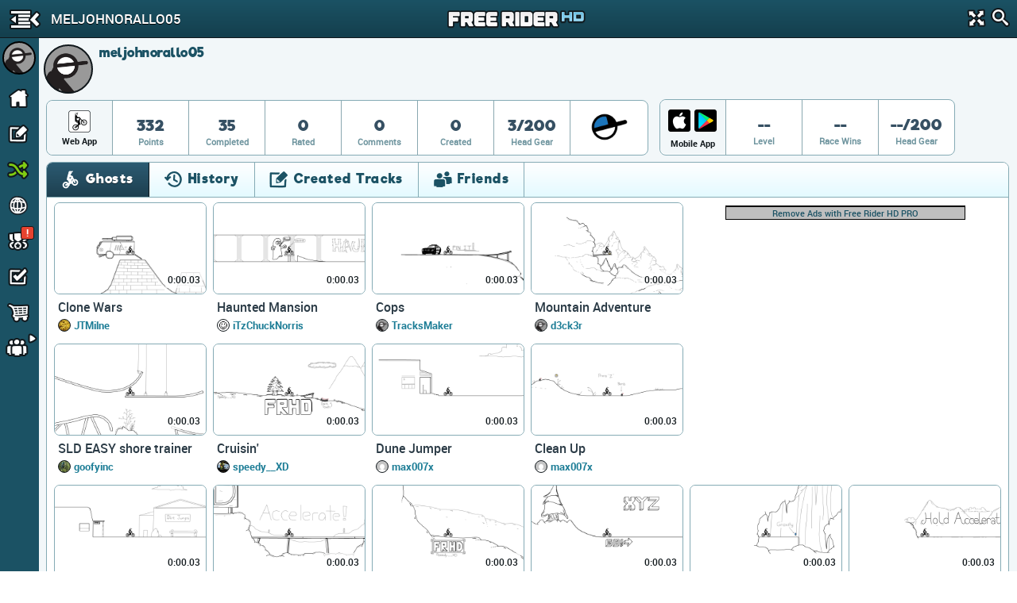

--- FILE ---
content_type: text/html; charset=utf-8
request_url: https://www.google.com/recaptcha/api2/aframe
body_size: 259
content:
<!DOCTYPE HTML><html><head><meta http-equiv="content-type" content="text/html; charset=UTF-8"></head><body><script nonce="Fj4pJful2azmZZ5Qv46Rtw">/** Anti-fraud and anti-abuse applications only. See google.com/recaptcha */ try{var clients={'sodar':'https://pagead2.googlesyndication.com/pagead/sodar?'};window.addEventListener("message",function(a){try{if(a.source===window.parent){var b=JSON.parse(a.data);var c=clients[b['id']];if(c){var d=document.createElement('img');d.src=c+b['params']+'&rc='+(localStorage.getItem("rc::a")?sessionStorage.getItem("rc::b"):"");window.document.body.appendChild(d);sessionStorage.setItem("rc::e",parseInt(sessionStorage.getItem("rc::e")||0)+1);localStorage.setItem("rc::h",'1768751620643');}}}catch(b){}});window.parent.postMessage("_grecaptcha_ready", "*");}catch(b){}</script></body></html>